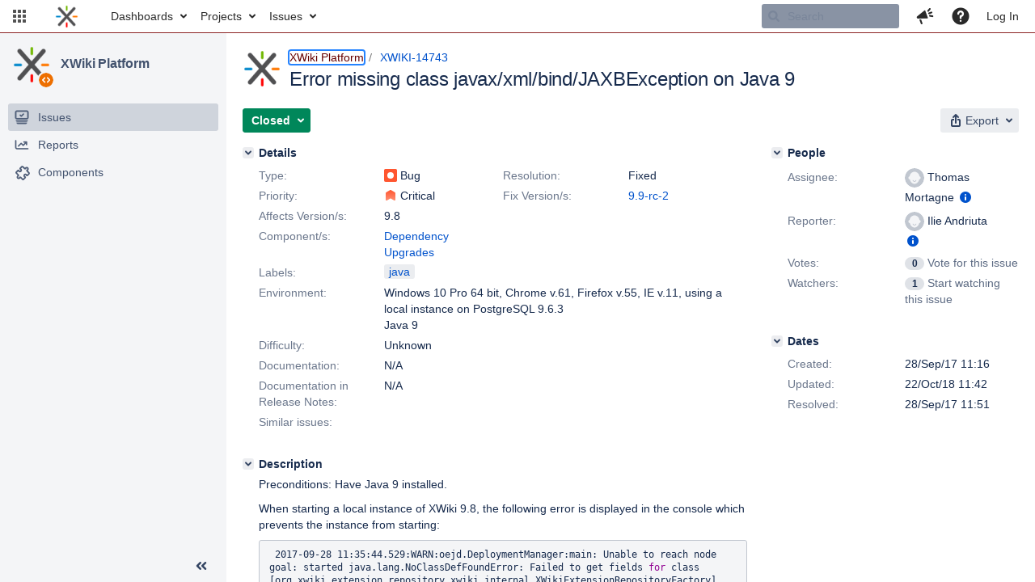

--- FILE ---
content_type: text/html;charset=UTF-8
request_url: https://jira.xwiki.org/browse/XWIKI-14743
body_size: 119
content:


<title>[XWIKI-14743] Error missing class javax/xml/bind/JAXBException on Java 9</title>


    












    <div class="tabwrap aui-tabs horizontal-tabs aui-tabs-disabled">
        

        <ul id="issue-tabs" class="tabs-menu">
                                
            <li class="menu-item "
                id="all-tabpanel"
                data-id="all-tabpanel"
                data-key="com.atlassian.jira.plugin.system.issuetabpanels:all-tabpanel"
                data-label="All"
                data-href="/browse/XWIKI-14743?page=com.atlassian.jira.plugin.system.issuetabpanels:all-tabpanel"
            >
                                    <a id="all-tabpanel" href="/browse/XWIKI-14743?page=com.atlassian.jira.plugin.system.issuetabpanels:all-tabpanel" class="ajax-activity-content">All</a>
                            </li>
                                
            <li class="menu-item  active-tab active "
                id="comment-tabpanel"
                data-id="comment-tabpanel"
                data-key="com.atlassian.jira.plugin.system.issuetabpanels:comment-tabpanel"
                data-label="Comments"
                data-href="/browse/XWIKI-14743?page=com.atlassian.jira.plugin.system.issuetabpanels:comment-tabpanel"
            >
                                    <a tabindex="0">Comments</a>
                            </li>
                                
            <li class="menu-item "
                id="worklog-tabpanel"
                data-id="worklog-tabpanel"
                data-key="com.atlassian.jira.plugin.system.issuetabpanels:worklog-tabpanel"
                data-label="Work Log"
                data-href="/browse/XWIKI-14743?page=com.atlassian.jira.plugin.system.issuetabpanels:worklog-tabpanel"
            >
                                    <a id="worklog-tabpanel" href="/browse/XWIKI-14743?page=com.atlassian.jira.plugin.system.issuetabpanels:worklog-tabpanel" class="ajax-activity-content">Work Log</a>
                            </li>
                                
            <li class="menu-item "
                id="changehistory-tabpanel"
                data-id="changehistory-tabpanel"
                data-key="com.atlassian.jira.plugin.system.issuetabpanels:changehistory-tabpanel"
                data-label="History"
                data-href="/browse/XWIKI-14743?page=com.atlassian.jira.plugin.system.issuetabpanels:changehistory-tabpanel"
            >
                                    <a id="changehistory-tabpanel" href="/browse/XWIKI-14743?page=com.atlassian.jira.plugin.system.issuetabpanels:changehistory-tabpanel" class="ajax-activity-content">History</a>
                            </li>
                                
            <li class="menu-item "
                id="activity-stream-issue-tab"
                data-id="activity-stream-issue-tab"
                data-key="com.atlassian.streams.streams-jira-plugin:activity-stream-issue-tab"
                data-label="Activity"
                data-href="/browse/XWIKI-14743?page=com.atlassian.streams.streams-jira-plugin:activity-stream-issue-tab"
            >
                                    <a id="activity-stream-issue-tab" href="/browse/XWIKI-14743?page=com.atlassian.streams.streams-jira-plugin:activity-stream-issue-tab" class="ajax-activity-content">Activity</a>
                            </li>
                </ul>

                        <div class="tabs-pane active-pane"></div>
    </div>
    <div class="issuePanelWrapper">
        <div class="issuePanelProgress"></div>
        <div class="issuePanelContainer" id="issue_actions_container">
                                                <div class="message-container">
    There are no comments yet on this issue.
</div>                                     </div>
    </div>
